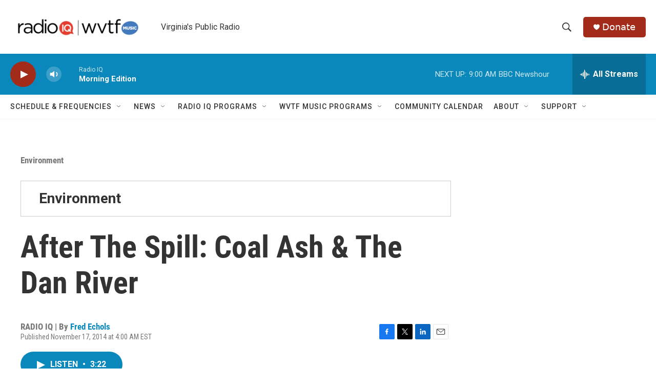

--- FILE ---
content_type: text/html; charset=utf-8
request_url: https://www.google.com/recaptcha/api2/aframe
body_size: 266
content:
<!DOCTYPE HTML><html><head><meta http-equiv="content-type" content="text/html; charset=UTF-8"></head><body><script nonce="1oFs0sdBh8BVf3DKvdOf6A">/** Anti-fraud and anti-abuse applications only. See google.com/recaptcha */ try{var clients={'sodar':'https://pagead2.googlesyndication.com/pagead/sodar?'};window.addEventListener("message",function(a){try{if(a.source===window.parent){var b=JSON.parse(a.data);var c=clients[b['id']];if(c){var d=document.createElement('img');d.src=c+b['params']+'&rc='+(localStorage.getItem("rc::a")?sessionStorage.getItem("rc::b"):"");window.document.body.appendChild(d);sessionStorage.setItem("rc::e",parseInt(sessionStorage.getItem("rc::e")||0)+1);localStorage.setItem("rc::h",'1769170413463');}}}catch(b){}});window.parent.postMessage("_grecaptcha_ready", "*");}catch(b){}</script></body></html>